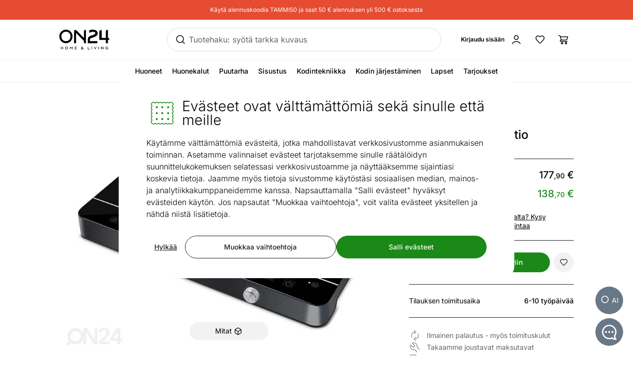

--- FILE ---
content_type: text/javascript; charset=utf-8
request_url: https://www.on24.fi/_nuxt/3O8KzMf9.js
body_size: 14239
content:
import{d as t,c as s,o as v,A as n,b as l,bl as i}from"./BSG2F6hw.js";try{let e=typeof window<"u"?window:typeof global<"u"?global:typeof globalThis<"u"?globalThis:typeof self<"u"?self:{},h=new e.Error().stack;h&&(e._sentryDebugIds=e._sentryDebugIds||{},e._sentryDebugIds[h]="da558b6a-802c-46c3-9f6d-1342dea0f91a",e._sentryDebugIdIdentifier="sentry-dbid-da558b6a-802c-46c3-9f6d-1342dea0f91a")}catch{}const o={class:"pointer-events-none inline-block"},m={key:0,class:"size-[inherit]",xmlns:"http://www.w3.org/2000/svg",fill:"none",viewBox:"0 0 131 58"},a={key:1,class:"size-[inherit]",xmlns:"http://www.w3.org/2000/svg",fill:"none",viewBox:"0 0 99 58"},z={key:2,class:"size-[inherit]",xmlns:"http://www.w3.org/2000/svg",fill:"none",viewBox:"0 0 113 58"},d={key:3,class:"size-[inherit]",xmlns:"http://www.w3.org/2000/svg",fill:"none",viewBox:"0 0 75 58"},r={key:4,class:"size-[inherit]",xmlns:"http://www.w3.org/2000/svg",fill:"none",viewBox:"0 0 74 58"},p={key:5,class:"size-[inherit]",xmlns:"http://www.w3.org/2000/svg",fill:"none",viewBox:"0 0 113 58"},f={key:6,class:"size-[inherit]",xmlns:"http://www.w3.org/2000/svg",fill:"none",viewBox:"0 0 77 58"},w={key:7,class:"size-[inherit]",xmlns:"http://www.w3.org/2000/svg",fill:"none",viewBox:"0 0 119 58"},g={key:8,class:"size-[inherit]",xmlns:"http://www.w3.org/2000/svg",fill:"none",viewBox:"0 0 147 58"},u={key:9,class:"size-[inherit]",xmlns:"http://www.w3.org/2000/svg",viewBox:"0 0 127 58"},V=t({__name:"LogosFi",props:{name:{}},setup(e){return(h,c)=>(v(),s("span",o,[h.name==="säästöpankki"?(v(),s("svg",m,c[0]||(c[0]=[l("path",{fill:"#52AAC4","fill-rule":"evenodd",d:"M12.1448 28.2305c-.9 1.26-1.45 2.76-1.45 4.34h-.08c0-1.59-.53-3.09-1.43996-4.34h-2.69c1.34 1.04 2.15 2.64 2.15 4.34s-.82 3.32-2.17 4.36h8.36996c-1.35-1.04-2.17-2.64-2.17-4.36s.81-3.3 2.15-4.34h-2.69z","clip-rule":"evenodd"},null,-1),l("path",{fill:"#52AAC4","fill-rule":"evenodd",d:"M5.42578 22.8204v.09h-.09c-2.66.04-4.909999 2.44-4.909999 5.23 0 1.42.56 2.76 1.559999 3.77 1.01 1.01 2.35 1.56 3.78 1.56.52 0 1.06-.09 1.59-.26 0-.1.06-.64.06-.64 0-.62-.13-1.2-.39-1.77-.39.19-.8.29-1.26.29-.79 0-1.53-.31-2.09-.87s-.86-1.3-.86-2.09.31-1.53.86-2.09c.56-.56 1.3-.86 2.09-.86.74 0 1.21.14 1.66.3 0 0 .64.25.97.38-.11-.27-.38-.97-.38-.97-.16-.45-.3-.92-.3-1.66 0-.79.31-1.53.87-2.09s1.29-.86 2.08002-.86c.79 0 1.53.31 2.09.86.56.56.86 1.3.86 2.09 0 .73-.14 1.19-.3 1.66 0 0-.25.64-.38.97.27-.11.97-.38.97-.38.47-.16.92-.3 1.67-.3.79 0 1.53.31 2.09.86.56.56.87 1.3.87 2.09s-.31 1.53-.87 2.09-1.3.87-2.09.87c-.46 0-.87-.1-1.26-.29-.26.57-.39 1.15-.39 1.77 0 0 .05.54.06.64.53.17 1.06.26 1.59.26 1.43 0 2.77-.56 3.78-1.56 1.01-1.01 1.56-2.34 1.56-3.77 0-2.8-2.25-5.2-4.91-5.23h-.09v-.09c-.04-2.66-2.44-4.92-5.24-4.92-2.80002 0-5.19002 2.25-5.23002 4.92zM28.3469 36.5999c-1.97 0-3.66-.85-4.8-2.18l1.44-1.41c.91.98 2.24 1.6 3.51 1.6 1.89 0 2.8-.65 2.8-1.97 0-1.04-.79-1.56-3.05-2.24-2.85-.85-4.22-1.56-4.22-3.97s1.97-3.76 4.45-3.76c1.83 0 3.22.67 4.41 1.83l-1.43 1.45c-.85-.87-1.81-1.29-3.14-1.29-1.58 0-2.26.77-2.26 1.68s.62 1.41 2.95 2.1c2.66.81 4.32 1.66 4.32 4.07s-1.54 4.09-4.99 4.09zm12.5798-.2097v-1c-.69.69-1.68 1.21-2.78 1.21-1.64 0-3.51-.93-3.51-3.41 0-2.26 1.74-3.28 4.03-3.28.95 0 1.7.14 2.26.39v-.75c0-1.1-.67-1.72-1.91-1.72-1.04 0-1.85.19-2.64.64l-.77-1.5c.96-.6 2.04-.91 3.47-.91 2.26 0 3.8 1.1 3.8 3.39v6.94zm-3.77-11.38c-.71 0-1.31-.6-1.31-1.29s.6-1.31 1.31-1.31 1.29.6 1.29 1.31-.6 1.29-1.29 1.29m3.77 7.06c-.54-.27-1.23-.44-2.31-.44-1.27 0-2.08.58-2.08 1.5 0 1 .64 1.68 1.95 1.68 1.06 0 1.99-.66 2.45-1.29v-1.45zm-.02-7.06c-.71 0-1.31-.6-1.31-1.29s.6-1.31 1.31-1.31 1.29.6 1.29 1.31-.6 1.29-1.29 1.29m9.6372 11.38v-1c-.69.69-1.68 1.21-2.78 1.21-1.64 0-3.51-.93-3.51-3.41 0-2.26 1.74-3.28 4.03-3.28.94 0 1.7.14 2.26.39v-.75c0-1.1-.67-1.72-1.91-1.72-1.04 0-1.85.19-2.64.64l-.77-1.5c.96-.6 2.04-.91 3.47-.91 2.26 0 3.8 1.1 3.8 3.39v6.94zm-3.77-11.38c-.71 0-1.31-.6-1.31-1.29s.6-1.31 1.31-1.31 1.29.6 1.29 1.31-.6 1.29-1.29 1.29m3.77 7.06c-.54-.27-1.23-.44-2.31-.44-1.27 0-2.08.58-2.08 1.5 0 1 .64 1.68 1.95 1.68 1.06 0 1.99-.66 2.45-1.29v-1.45zm-.02-7.06c-.71 0-1.31-.6-1.31-1.29s.6-1.31 1.31-1.31 1.29.6 1.29 1.31-.6 1.29-1.29 1.29m7.1413 11.5906c-1.37 0-2.85-.54-3.88-1.29l.91-1.5c.94.66 2 1 2.95 1 1.25 0 1.85-.4 1.85-1.12 0-.77-.89-1.14-2.35-1.7-2.18-.85-2.97-1.58-2.97-3.18 0-1.81 1.43-2.76 3.45-2.76 1.27 0 2.53.46 3.43 1.12l-.87 1.52c-.83-.58-1.66-.87-2.62-.87s-1.39.39-1.39.92c0 .5.35.87 1.87 1.47 2.26.87 3.41 1.48 3.41 3.39 0 2.24-1.81 2.99-3.8 2.99zm10.2314-.4707c-.48.27-1.16.46-1.95.46-1.41 0-2.27-.87-2.27-2.68v-5.84h-1.45v-1.81h1.45v-2.89l1.95-1.04v3.93h2.51v1.81h-2.51v5.49c0 .94.31 1.21 1.04 1.21.52 0 1.1-.19 1.47-.4l-.23 1.75zm5.7409.4697c-2.54 0-4.45-2.1-4.45-5.26s1.97-5.28 4.51-5.28 4.51 2.06 4.51 5.22c0 3.35-1.97 5.32-4.57 5.32m-1.86-11.49c-.71 0-1.31-.6-1.31-1.29s.6-1.31 1.31-1.31 1.29.6 1.29 1.31-.6 1.29-1.29 1.29m1.85 2.83c-1.5 0-2.43 1.33-2.43 3.34 0 2.22 1.02 3.43 2.53 3.43s2.49-1.52 2.49-3.37c0-2.06-.98-3.39-2.58-3.39zm1.9-2.83c-.71 0-1.31-.6-1.31-1.29s.6-1.31 1.31-1.31 1.29.6 1.29 1.31-.6 1.29-1.29 1.29m8.7677 11.4912c-1.02 0-1.99-.54-2.54-1.16v3.64l-1.97 1.02v-13.84h1.97v.96c.73-.67 1.58-1.18 2.64-1.18 2.18 0 3.89 1.58 3.89 5.44 0 3.47-1.89 5.11-3.99 5.11zm-.27-8.72c-.95 0-1.77.64-2.29 1.29v4.26c.44.6 1.37 1.33 2.37 1.33 1.43 0 2.2-1.08 2.2-3.22 0-2.54-.81-3.66-2.27-3.66m11.6298 8.5095v-1c-.69.69-1.68 1.21-2.78 1.21-1.64 0-3.51-.93-3.51-3.41 0-2.26 1.74-3.28 4.03-3.28.94 0 1.7.14 2.25.39v-.75c0-1.1-.67-1.72-1.91-1.72-1.04 0-1.85.19-2.64.64l-.77-1.5c.96-.6 2.04-.91 3.47-.91 2.25 0 3.8 1.1 3.8 3.39v6.94h-1.95zm0-4.32c-.54-.27-1.23-.44-2.31-.44-1.27 0-2.08.58-2.08 1.5 0 1 .64 1.68 1.95 1.68 1.06 0 1.99-.66 2.45-1.29v-1.45m10.09 4.3107v-5.73c0-2.04-.77-2.7799-2.08-2.7799s-2.08.95-2.08 2.58v5.9199h-1.98V26.2513h1.98v.96c.5-.73 1.5-1.1801 2.55-1.1801 2.35 0 3.6 1.54 3.6 4.53v5.8h-1.99zm9.739-.0011-2.24-5.03-1.54 2.04v2.99h-1.99v-13.01l1.99-1.04v6.38c0 .62-.02 1.66-.02 2.16.27-.4.77-1.18 1.12-1.66l2.1-2.95h2.26l-2.56 3.39 3.04 6.73zm9.18 0-2.24-5.03-1.54 2.04v2.99h-1.99v-13.01l1.99-1.04v6.38c0 .62-.02 1.66-.02 2.16.27-.4.77-1.18 1.12-1.66l2.1-2.95h2.25l-2.56 3.39 3.05 6.73zm4.473-11.4295c-.71 0-1.29-.58-1.29-1.27s.58-1.29 1.29-1.29 1.27.58 1.27 1.29-.58 1.27-1.27 1.27m.98 11.43h-1.99v-10.12h1.99z","clip-rule":"evenodd"},null,-1)]))):h.name==="s-pankki"?(v(),s("svg",a,c[1]||(c[1]=[l("path",{fill:"#33B65B",d:"M35.1025 30.5834c.2445-.3021.3674-.7364.3674-1.3012V24.501c0-1.1312-.463-1.6975-1.3862-1.6975h-1.7263v8.2339h1.6975c.4524 0 .8016-.1503 1.0476-.4525M34.65 19.0957c1.5275 0 2.7072.457 3.5362 1.3726.8306.9155 1.2451 2.156 1.2451 3.7214v5.2064c0 1.6231-.41 2.9197-1.2314 3.8899-.8199.9718-2.0133 1.4576-3.5787 1.4576h-2.2638v4.1587h-3.9902V19.0957zm11.3564 4.0737h-.0562l-1.4424 8.1777h2.9136zm2.7436-4.0737 4.0175 19.8066H48.75l-.7076-4.0175h-4.1313l-.7076 4.0175h-3.9613l4.0752-19.8066zm9.226 0 3.8202 11.6578h.0273l-.0273-11.6578h3.7912v19.8066h-3.7912l-4.0752-12.054h-.0289l.0289 12.054h-3.7913V19.0957zm13.5362 0v11.5165l.2824-.8487 3.6212-10.6678h4.0463l-3.5377 10.1865 3.7063 9.6201h-4.0464l-2.49-6.5637-1.5852 3.6789v2.8864h-3.8763V19.0957zm13.1586 0v11.5165l.2824-.8487 3.6212-10.6678h4.0464l-3.5362 10.1865 3.7062 9.6201h-4.0463l-2.4901-6.5637-1.5851 3.6789v2.8864H80.793V19.0957zm13.4684 19.8066h-4.1587V19.0957h4.1587zM10.7475 17.5207c2.3002-2.3003 5.2701-3.307 8.4206-3.307h2.3307V12H19.156c-3.7427 0-7.2592 1.2374-9.97546 3.9522-2.733 2.733-3.95374 6.2267-3.95374 10.0423v5.7226c0 .2095-.0167.4752-.0501.6544-.07896.4266-.25508.7758-.54053 1.0613-.2566.255-.56937.4023-.80472.4889-.20345.0744-.46461.1305-.74398.1715-.61948.0927-2.122626.1261-2.122626.1261v6.8674H3.00093c2.59331 0 4.97557-.7896 6.75809-2.5675 1.78248-1.7795 2.56448-4.0585 2.56448-6.5137V25.996c0-1.8509.5876-3.5894 1.948-4.9452 1.368-1.3635 3.1035-1.9526 4.924-1.9526h.3188v2.6389c-.6225.041-1.0568.1002-1.6231.2793-.5967.1883-1.1646.5026-1.6611.9945-.832.826-1.1767 1.8888-1.1767 2.9851v6.0095c0 3.2113-1.0263 6.1645-3.3373 8.4738-2.30022 2.3003-5.27008 3.307-8.42062 3.307H.964844V46H3.30763c3.74269 0 7.25917-1.2374 9.97547-3.9537 2.733-2.733 3.9537-6.2267 3.9537-10.0423v-5.7226c0-.2095.0167-.4752.0501-.6544.079-.4266.2551-.7758.5405-1.0613.2566-.2551.5694-.4023.8048-.4889.2034-.0744.4646-.1306.7455-.1716.6194-.0926 2.1211-.126 2.1211-.126v-6.8674h-2.0361c-2.5933 0-4.9756.7895-6.7581 2.569s-2.5645 4.0585-2.5645 6.5137v6.0095c0 1.8509-.58757 3.5894-1.948 4.9452-1.3665 1.3635-3.10347 1.9526-4.92395 1.9526H2.9493v-2.695c.62252-.041 1.09624-.12 1.6231-.2794.59974-.1807 1.16456-.4464 1.66105-.9383.83205-.826 1.17671-1.8888 1.17671-2.9851v-6.0095c0-3.2113 1.02639-6.1645 3.33734-8.4738"},null,-1)]))):h.name==="rinki"?(v(),s("svg",z,c[2]||(c[2]=[l("path",{fill:"#202020",d:"M19.9102 10C9.41736 10 .910156 18.5072.910156 29S9.41736 48 19.9102 48c10.4928 0 19-8.5072 19-19s-8.506-19-19-19m9.4502 19.1021c-.3694 1.083-.943 2.1735-1.7713 3.1581-.5522.6555-1.2166 1.2619-1.9982 1.7776-1.0414.6883-2.2895 1.2127-3.7279 1.4964h-.0025l3.8111 3.0761c.6681.5396.7728 1.5192.2332 2.1873-.5396.6682-1.5192.7728-2.1873.2333l-7.0297-5.6745s-.0013-.0012-.0025-.0025c-.0378-.0302-.0744-.063-.1097-.0971-.0038-.0037-.0076-.0075-.0113-.01-.0316-.0316-.0606-.0643-.0895-.0971-.0076-.0088-.0152-.0189-.0227-.0277-.0227-.0278-.0442-.058-.0656-.087-.0113-.0152-.0214-.0315-.0315-.0467-.0164-.0252-.0328-.0517-.0467-.0781-.01-.0177-.0201-.0366-.0302-.0555-.0139-.0265-.0265-.053-.0378-.0807-.0076-.0176-.0152-.0366-.0227-.0542-.0114-.029-.0227-.058-.0316-.0883-.005-.0163-.01-.0327-.0151-.0504-.0088-.0315-.0176-.063-.0239-.0945-.0038-.0164-.0076-.0328-.0101-.0492-.0063-.0303-.0101-.0618-.0151-.0933-.0026-.0189-.0051-.0378-.0063-.0567-.0026-.029-.0038-.0568-.0051-.0858v-.0706c0-.0252 0-.0504.0025-.0756.0013-.0227.0026-.0441.0051-.0656.0025-.0289.0075-.0579.0113-.0869.0025-.0202.0063-.0391.0101-.0593.0063-.0328.0139-.0643.0227-.0971.0038-.0151.0088-.0302.0126-.0466.0114-.0353.0227-.0706.0353-.1059.0038-.0101.0088-.0214.0126-.0315.0164-.0391.0328-.0769.0517-.1148.0038-.0063.0063-.0126.0101-.0189.0214-.0416.0454-.0819.0693-.121.0025-.0038.0038-.0063.0063-.0101.0278-.0416.0568-.0819.087-.1197 0-.0013.0025-.0026.0025-.0038l5.0945-6.3514c.5371-.6707 1.5166-.7779 2.1873-.2396.6707.5371.7779 1.5167.2396 2.1874l-3.0232 3.7682c.406-.0656.7829-.1551 1.1321-.2622.8056-.2471 1.47-.5913 2.031-.9985.3732-.2723.701-.5736.9871-.8964.3833-.4311.6947-.9026.9418-1.3918.329-.653.5421-1.3401.6518-1.9894.063-.3706.0907-.7274.0907-1.0552 0-.7766-.1752-1.6439-.5295-2.4672-.3542-.8245-.8825-1.6023-1.5632-2.2352-.4539-.4223-.9758-.7804-1.5696-1.0552-.7917-.3656-1.7108-.5875-2.8013-.5875-.919 0-1.7196.1601-2.4281.4337-.7072.2748-1.3225.6657-1.857 1.151-.3555.324-.6745.6884-.9531 1.0893-.3719.5332-.6732 1.1258-.8951 1.7549-.2962.8371-.4488 1.7359-.4488 2.6235v12.7683c0 .8598-.6959 1.5557-1.5557 1.5557s-1.5557-.6959-1.5557-1.5557V26.6526c0-1.3969.2673-2.7925.7905-4.0948.5232-1.301 1.306-2.5113 2.3486-3.5098.6947-.6643 1.5041-1.2342 2.4168-1.6628 1.2166-.5736 2.616-.8951 4.1364-.8939 1.2821 0 2.4709.2257 3.5324.6329 1.0616.406 1.9957.9897 2.7837 1.6856.5257.4639.9871.9783 1.3855 1.5242.5307.7286.948 1.5128 1.2544 2.3209.4072 1.0779.619 2.1974.619 3.2929 0 .9973-.1677 2.0739-.5358 3.1581zm51.5392 1.4626v-8.8501c0-.6329.1904-1.1951.6291-1.6565.5434-.5711 1.209-.8245 1.9982-.7023.8422.1312 1.4347.6027 1.7915 1.3704.1462.3152.1941.6518.1941.9972v14.7502c0 .474-.0744.9317-.3278 1.3452-.3101.508-.7702.7955-1.3464.8926-1.0981.184-1.978-.2307-2.6374-1.0792-.7413-.9531-7.3372-10.0805-7.3372-10.0805v8.8274c0 .6253-.1917 1.18-.6216 1.6351-.5433.5761-1.2115.8245-2.0057.7098-.9292-.1324-1.7411-.8674-1.9365-1.8482-.0315-.1601-.0428-.3278-.0441-.493-.0025-4.9356-.0025-9.8725 0-14.8081 0-.5194.0933-1.0149.411-1.446.3139-.4262.7463-.6632 1.2582-.7602.624-.1186 1.214-.0177 1.7662.2962.4186.237.7451.5736 1.025.9594 1.0224 1.4095 7.1872 9.9394 7.1872 9.9394zm-26.0942.7325c.0404.0542.0719.0996.1084.1425 1.0363 1.238 2.0789 2.4722 3.1077 3.7165.3051.3694.5446.7854.5761 1.2796.0605.9115-.4589 1.8255-1.4158 2.1369-.7854.2559-1.6792.0303-2.2049-.6354-.8623-1.093-1.7184-2.1911-2.5769-3.2866-.6644-.8485-1.3275-1.6982-1.9957-2.5441-.0277-.0353-.0882-.0656-.1336-.0656-.6228-.0037-1.2443 0-1.8671-.005-.1122 0-.111.0593-.111.1387 0 1.4359-.0025 2.8706.0026 4.3065.0012.4564-.0946.8825-.3417 1.2696-.3568.5584-.8585.9026-1.5179 1.0173-1.0123.1778-2.0461-.3933-2.4482-1.3313-.1375-.3202-.1866-.6543-.1866-.9984V22.1496c0-.1992.0101-.3996.0277-.5976.0845-.9316.74-1.7473 1.6377-2.007.266-.0769.5496-.1248.8257-.1273 1.7511-.0101 3.5035-.0202 5.2546.0012 1.3628.0164 2.6513.3467 3.8225 1.0641 1.2607.7728 2.1545 1.8494 2.6462 3.25.2798.7968.387 1.6188.3252 2.4571-.1008 1.3704-.6038 2.5782-1.5279 3.6044-.5346.595-1.1637 1.0653-1.8747 1.4283-.0403.0202-.0794.0429-.1349.0732zm-6.5128-3.095s1.905-.0012 2.7849-.0025c.4968 0 .9897-.0353 1.4675-.1866.7678-.2446 1.2367-.7627 1.388-1.5507.1021-.5282.0946-1.0615-.0416-1.5859-.1071-.411-.3101-.7665-.6417-1.0388-.4891-.3997-1.0741-.5497-1.6818-.5673-1.0476-.0303-3.2727-.0253-3.2727-.0253v4.9571zm47.6461 2.918-2.66 2.7508s.0151 1.9037-.0164 2.7899c-.0303.8863-.4854 1.533-1.2759 1.9176-1.2443.6064-2.7306-.0643-3.1152-1.3956-.0617-.2144-.0857-.4463-.0857-.6707-.005-5.0012-.0063-10.0024 0-15.0049 0-.9732.4526-1.6855 1.3326-2.1091.9001-.435 2.0663-.14 2.6739.6555.3341.4375.4879.9279.4867 1.4776-.0051 2.0461-.0013 6.3552-.0013 6.3552s5.2521-5.3883 7.8216-8.013c.444-.4539.987-.6947 1.631-.6733.862.029 1.635.6518 1.853 1.4864.187.711 0 1.3414-.488 1.8608-1.746 1.8507-5.3626 5.6379-5.3626 5.6379s3.7306 4.4036 5.5476 6.5556c.239.2849.482.5673.719.8535.868 1.0464.419 2.6399-.864 3.0837-.792.2735-1.619.0605-2.173-.5787-1.215-1.4032-6.0195-6.9792-6.0195-6.9792zm11.9873-9.4463c0-.6997.244-1.296.759-1.7751.919-.856 2.319-.8106 3.186.0996.443.4665.665 1.0199.665 1.6641v14.6708c0 1.0552-.642 1.9629-1.651 2.2743-.88.271-1.653.0353-2.297-.6102-.459-.4601-.662-1.03-.661-1.6767V21.6739zM65.9699 36.3564c-.0038.9619-.4627 1.6704-1.3099 2.1104-.8875.4614-1.9402.2622-2.6374-.4678-.4526-.474-.6593-1.04-.6593-1.6905.0012-3.0598 0-12.8163 0-14.6355 0-.6959.2395-1.2897.7514-1.7662.9304-.8687 2.3272-.8245 3.2021.0995.4362.4615.6569 1.0086.6569 1.644 0 2.4483.0063 12.2515-.0038 14.7048z"},null,-1)]))):h.name==="posti"?(v(),s("svg",d,c[3]||(c[3]=[l("path",{fill:"#FF8000",d:"M26.1892 27.343c.3069-2.7618 2.3321-4.7257 5.1552-4.7257s4.9098 1.9639 5.1553 4.7257h4.4801c-.3069-5.0939-4.4188-9.0217-9.574-9.0217s-9.3285 3.9278-9.6354 9.0217zm-10.3718 1.1047c-.1228 3.0072-2.3322 5.0938-5.278 5.0938-2.94588 0-5.15526-2.0866-5.21663-5.0938H.78125V46h4.48014V35.7509h.06138c1.22743 1.2274 2.94585 2.0866 5.40073 2.0866 5.278 0 9.3899-3.9891 9.5126-9.3898zM5.32277 27.343c.24548-2.8231 2.3935-4.7257 5.21663-4.7257 2.8231 0 4.9711 1.9639 5.278 4.7257h4.4801c-.3069-5.1553-4.1733-9.0217-9.3285-9.0217-2.4549 0-4.4188.9206-5.58486 2.148h-.12275v-1.7798H.78125v8.6535zM67.6152 37.4693h4.4801v-9.0216h-4.4801zm-9.7581 0h4.4801v-9.0216h-4.4801zm-5.2166-9.0216h-8.7148c.9205.6137 2.3935 1.3501 3.314 1.7184 1.8412.6751 2.5163 1.1047 2.5163 1.9639s-.982 1.3501-2.2094 1.3501c-1.4729 0-2.5162-.5523-3.5596-1.4729l-2.9458 2.9459c1.7184 1.7184 3.4982 2.8844 6.5668 2.8844 3.2527 0 6.6281-2.3321 6.6281-5.8303 0-1.5343-.6751-2.7003-1.5956-3.5595m-16.0795 0c-.1227 3.0072-2.2094 5.0938-5.2166 5.0938s-5.0938-2.148-5.2166-5.0938h-4.4801c.1227 5.2166 4.3574 9.3898 9.6354 9.3898 5.2779 0 9.5126-4.1732 9.6353-9.3898zm35.5343-9.7582h-4.4801v8.6535h4.4801zM57.8571 27.343h4.4801v-4.7257h4.1119v-3.9278h-4.1119V12h-4.4801v6.6895h-3.3755v3.9278h3.3755zm-6.4441 0c-.8592-.5524-1.9025-.982-2.8231-1.2888-1.7184-.6138-2.5162-1.0434-2.5162-2.0253 0-.7979.7978-1.3502 1.8411-1.3502 1.1047 0 2.2094.4296 3.13 1.2888l2.8845-3.13c-1.7184-1.5956-3.4982-2.4548-6.0145-2.4548-2.5162 0-6.0758 2.0252-6.0758 5.8303 0 1.2888.4296 2.3321 1.1047 3.13zm20.0115-14.3002c-.3068 0-.9819.5523-.9819 2.7004.6751-.5524 1.3501-1.6571 1.3501-2.2708-.0613-.3069-.1227-.4296-.3682-.4296M68.54 14.4544c-.2455 0-.3682.1841-.3682.4296 0 .6137.6137.9819 1.2888 1.1046v-.1841c0-.7364-.3682-1.3501-.9206-1.3501m-1.5956 1.657c.5523.4296.9819.8592 1.4729.8592.2455 0 .3682-.0614.491-.1227-1.0434-.3069-1.6571-1.1661-1.6571-1.9639 0-.7365.491-1.2889 1.2888-1.2889.491 0 .8592.2455 1.1661.491.3069-1.2274 1.0433-1.9025 1.8412-1.9025.7364 0 1.1046.5523 1.1046 1.3502 0 .9819-.9205 2.5776-2.0252 3.1913.1227.1841.3068.3069.6137.3069.9819 0 1.8412-.8592 2.3935-1.5343.1227-.1228.2455-.1841.3682-.1841.2455 0 .4296.1841.4296.4296 0 .1227-.0613.2454-.1227.3068-.5524.6137-1.657 1.8412-3.0686 1.8412-.6137 0-1.1047-.3069-1.3502-.6751-.3682.4296-.8592.6751-1.4729.6751s-1.2274-.4296-1.7798-.8592c-.2455-.1841-.5523-.4296-.7365-.5524-.1841-.1841-.3682-.2455-.4296-.2455-.3682 0-.4909-.2455-.4909-.4909 0-.2455.1841-.4296.4909-.4296.2455 0 .491.1227.7365.2454.2455.1228.491.3069.7365.5524"},null,-1)]))):h.name==="op"?(v(),s("svg",r,c[4]||(c[4]=[l("path",{fill:"#FF6A10",d:"M20.8359 49c11.0457 0 20-8.9543 20-20s-8.9543-20-20-20C9.79024 9 .835938 17.9543.835938 29S9.79024 49 20.8359 49"},null,-1),l("path",{fill:"#fff",d:"M22.8344 44.6004h-4v-8.2401c-1.4295.9291-3.0953 1.4288-4.8 1.4401-2.3339 0-4.57225-.9272-6.22257-2.5775s-2.57745-3.8886-2.57745-6.2225c-.00001-2.3339.92713-4.5722 2.57745-6.2226 1.65032-1.6503 3.88867-2.5774 6.22257-2.5774 1.7047.0112 3.3705.511 4.8 1.44v-8.24h4v8.24c1.4294-.9291 3.0952-1.4288 4.7999-1.44 2.334 0 4.5723.9271 6.2226 2.5774 1.6503 1.6504 2.5774 3.8887 2.5774 6.2226s-.9271 4.5722-2.5774 6.2225-3.8886 2.5775-6.2226 2.5775c-1.7047-.0113-3.3705-.511-4.7999-1.4401zm4.7999-20.4001c-.9493 0-1.8774.2815-2.6667.809-.7894.5274-1.4046 1.2771-1.7679 2.1541-.3634.8771-.4584 1.8423-.2732 2.7734s.6423 1.7864 1.3136 2.4577 1.5266 1.1285 2.4577 1.3137c.9312.1852 1.8963.0901 2.7734-.2732s1.6267-.9785 2.1542-1.7679c.5274-.7893.8089-1.7174.8089-2.6667-.0037-1.2719-.5106-2.4907-1.41-3.39-.8993-.8994-2.1181-1.4063-3.39-1.4101m-13.6 0c-.9494 0-1.8774.2816-2.6668.809-.7893.5275-1.40456 1.2771-1.76785 2.1542-.3633.8771-.45835 1.8422-.27313 2.7733.18521.9312.64238 1.7864 1.31368 2.4577s1.5266 1.1285 2.4577 1.3137 1.8962.0901 2.7733-.2732 1.6268-.9785 2.1542-1.7679c.5274-.7893.809-1.7174.809-2.6667-.0038-1.2719-.5107-2.4907-1.41-3.39-.8994-.8994-2.1181-1.4063-3.39-1.4101z"},null,-1),l("path",{fill:"#6E6E6E",d:"M55.4149 37.6696c-4.3424 0-5.7821-3.1859-5.7821-6.3717V26.413c0-3.1859 1.4396-6.372 5.7821-6.372 4.3186 0 5.7581 3.1861 5.7581 6.372v4.8848c0 3.1859-1.4393 6.3718-5.7581 6.3718m4.2007-11.2566c0-2.6904-1.062-4.9324-4.2006-4.9324-3.1623 0-4.2243 2.242-4.2243 4.9324v4.8848c0 2.6904 1.062 4.9324 4.2243 4.9324 3.1386 0 4.2006-2.242 4.2006-4.9324zm9.1533 4.0101h-4.0357v6.4663c.0031.103-.0149.2057-.0529.3016-.0381.0958-.0953.1829-.1682.2559-.073.0729-.1601.1301-.2559.1682-.0959.038-.1985.0561-.3016.053-.1026.0011-.2044-.0183-.2994-.057-.095-.0388-.1812-.0961-.2538-.1686-.0725-.0725-.1298-.1588-.1686-.2538-.0387-.095-.0581-.1968-.057-.2993V21.0306c.0018-.2059.0844-.403.2301-.5486s.3427-.2283.5487-.23h4.531c4.0354 0 5.475 2.3363 5.475 4.531v1.2036c-.0001 2.5958-1.9351 4.4365-5.1917 4.4365m3.6342-5.6167c0-1.3923-.8733-3.0913-3.9883-3.0913h-3.6816v7.2687h3.9884c2.525 0 3.6815-1.3688 3.6815-3.0207z"},null,-1)]))):h.name==="nordea"?(v(),s("svg",p,c[5]||(c[5]=[l("path",{fill:"#005284",d:"M108.275 17c.236.3069.429.6412.565 1.0265.532 1.5113.319 3.2921-.647 5.2815-1.958 4.0348-6.906 8.5547-12.0101 11.2403.9167-.2317 1.7244-.3959 2.7357-.5594 4.4654-.7217 8.4494-.4947 10.3424.4414 1.479-1.8248 2.829-4.8973 3.408-8.4123.754-4.5818-1.671-8.6304-4.394-9.018m-7.74.1078c-2.9428.0133-6.6958.5034-10.9988 1.4884 1.4568 1.5636 2.6548 3.8248 3.3927 6.5082 1.1751 4.2736.5736 8.0763-1.0882 10.2036 8.0644-2.5901 17.1373-11.2694 15.4693-15.9213-.546-1.5243-2.991-2.2961-6.775-2.2789m-48.8773 7.6014v5.2044c-1.1766-.7789-2.819-1.2267-4.568-1.2267-4.4475 0-7.5501 2.5273-7.5501 6.1489 0 3.6212 3.1026 6.1488 7.5501 6.1488 1.7446 0 3.3107-.3925 4.568-1.1189v.8161h2.9871V24.7092zM.136719 26.3003c0 .4855.005132 14.4225.005132 14.4225H3.13415l-.00513-9.639 9.15138 9.6031 2.8897.0257V26.3054h-2.9923v9.8443l-9.07444-9.8494zM79.7278 28.692c-4.4475 0-7.5551 2.5332-7.5551 6.154 0 3.6793 3.015 6.1489 7.4987 6.1489 1.822 0 3.4786-.3194 4.6193-1.1138v.8161h2.9872v-5.7896c0-3.716-3.0328-6.2156-7.5501-6.2156m-40.4191.0052c-.3938.0169-2.0569.154-3.4748 1.2267v-.9188h-2.982v11.6818h3.0077v-6.2207c0-1.0639.1236-2.143 1.5603-2.6689.4759-.1743.9509-.253 1.5449-.2515h.4311v-2.8486s-.031-.0024-.0872 0m24.272 0c-4.3387-.0296-7.5295 2.5385-7.5295 6.2155-.0006 3.2653 2.897 6.0763 7.5295 6.0822 1.6929.0021 3.1177-.2935 4.4192-1.006 1.4324-.7849 2.7048-2.0954 3.0846-3.9778l-3.5928.7802c-.6457.9131-2.0288 1.6527-3.911 1.627-1.5852-.022-2.8297-.5171-3.6134-1.432.16-.0344 11.2353-2.4334 11.2353-2.438-.1279-2.2396-1.8576-5.8129-7.6219-5.8511m-39.5877.0051c-4.4473 0-7.5552 2.5274-7.5552 6.1489 0 3.6212 3.1079 6.1488 7.5552 6.1488s7.5552-2.5276 7.5552-6.1488c0-3.6215-3.1079-6.1489-7.5552-6.1489m39.5877 2.5458c1.8432.0139 3.1596.6711 3.8084 1.5244-.4036.0874-7.8034 1.6902-8.1762 1.7707.1246-1.8843 1.8313-3.2257 4.3678-3.2951m15.8956.0256c.0816-.0027.1682 0 .2515 0 2.6649 0 4.4551 1.4352 4.4551 3.5723 0 2.1369-1.7902 3.5723-4.4551 3.5723-2.6652 0-4.4602-1.4354-4.4602-3.5723 0-2.0703 1.6806-3.486 4.2087-3.5723m-55.4833.0052c2.6649 0 4.4551 1.4347 4.4551 3.5723 0 2.1366-1.7902 3.5722-4.4551 3.5722-2.6648 0-4.4551-1.4356-4.4551-3.5722 0-2.1376 1.7903-3.5723 4.4551-3.5723m23.0967 0c2.6648 0 4.4551 1.4347 4.4551 3.5723 0 2.1366-1.7903 3.5722-4.4551 3.5722-2.6647 0-4.4551-1.4356-4.4551-3.5722 0-2.1376 1.7904-3.5723 4.4551-3.5723"},null,-1)]))):h.name==="matkahuolto"?(v(),s("svg",f,c[6]||(c[6]=[l("path",{fill:"#0070B5",d:"M38.5958 12.2791c-6.2233 0-11.6508 3.3996-14.5303 8.4402H15C18.4151 10.9818 27.6912 4 38.5989 4c10.9078 0 20.1808 6.9818 23.5958 16.7223h-9.0686c-2.8825-5.0436-8.3101-8.4401-14.5303-8.4401zM24.0664 37.2793c2.8794 5.0405 8.307 8.4401 14.5302 8.4401 6.2233 0 11.6509-3.3996 14.5303-8.4401h9.0686c-3.415 9.7374-12.6911 16.7223-23.5958 16.7223-10.9046 0-20.1776-6.9818-23.5958-16.7223h9.0687zm8.2617-7.7012h1.5202l-.7678-1.9785zm21.1033-2.4785c-1.0279 0-1.8298.8298-1.8298 1.8732s.8019 1.8732 1.8298 1.8732 1.8298-.8298 1.8298-1.8732-.8019-1.8732-1.8298-1.8732m16.5312 0c-1.0279 0-1.8298.8298-1.8298 1.8732s.8019 1.8732 1.8298 1.8732c1.028 0 1.8299-.8298 1.8299-1.8732 0-1.0465-.8019-1.8732-1.8299-1.8732m-55.0173 2.4785h1.5171l-.7678-1.9785z"},null,-1),l("path",{fill:"#0070B5",d:"M.429688 22.6875v12.6199H76.7624V22.6875zm11.130712 9.307h-1.2602v-3.8949l-1.77716 3.8949h-.84525l-1.7679-3.8794v3.8794H4.64975v-6.0436h1.57904l1.90104 4.2045 1.89797-4.2045h1.5388v6.0436zm5.7991 0-.5078-1.3065h-2.3066l-.5078 1.3065H12.706l2.4366-6.0436h1.1487l2.4274 6.0436zm5.9601-4.8361h-1.5914v4.8331h-1.3035v-4.8331h-1.5976v-1.2106h4.4925zm4.8393 4.8361-1.8577-2.3221-.2756.3127v2.0094h-1.3035v-6.0436h1.3035v2.3902l2.0373-2.3902h1.5543l-2.4862 2.8484 2.6596 3.1952zm6.5886 0-.5078-1.3065h-2.3066l-.5078 1.3065H30.094l2.4367-6.0436h1.1455l2.4274 6.0436zm7.5299 0h-1.3035v-2.4614h-2.4181v2.4614h-1.3035v-6.0436h1.3035v2.3406h2.4181v-2.3406h1.3035zm6.666-2.4026c0 1.5264-.9165 2.511-2.4274 2.511s-2.4274-.9846-2.4274-2.511v-3.6441h1.3128v3.576c0 .8112.3963 1.3221 1.1146 1.3221s1.1146-.5078 1.1146-1.3221v-3.576h1.3128zm4.4894 2.5141c-1.7524 0-3.1612-1.3902-3.1612-3.1333s1.4057-3.1333 3.1612-3.1333 3.1612 1.3902 3.1612 3.1333c0 1.7462-1.4088 3.1333-3.1612 3.1333m7.9943-.1115h-3.4027v-6.0436h1.2942v4.8269h2.1054v1.2167zm4.5947-4.8361h-1.5883v4.8331h-1.3066v-4.8331h-1.5976v-1.2106h4.4925zm3.9383 4.9476c-1.7524 0-3.1612-1.3902-3.1612-3.1333s1.4057-3.1333 3.1612-3.1333 3.1612 1.3902 3.1612 3.1333-1.4088 3.1333-3.1612 3.1333"},null,-1)]))):h.name==="krediitkaart"?(v(),s("svg",w,c[7]||(c[7]=[i('<path fill="url(#a)" d="m23.2071 20.4551-2.8555 18.2727h4.6402l2.9448-18.2727z"></path><path fill="url(#b)" d="M37.3073 27.7273c-1.6063-.8182-2.5879-1.3637-2.5879-2.2728 0-.8181.8032-1.5454 2.6771-1.5454 1.517 0 2.5878.3636 3.4802.7272l.4462.1819.6246-4c-.8923-.3637-2.4093-.8182-4.194-.8182-4.5511 0-7.8528 2.4545-7.8528 6.0909 0 2.6364 2.3201 4.0909 4.1049 5 1.7847.9091 2.4093 1.4545 2.4093 2.2727 0 1.2727-1.4277 1.8182-2.7663 1.8182-1.8739 0-2.8556-.2727-4.3726-1l-.7138-.2727L27.9375 38c1.0708.5454 3.1233 1 5.1757 1 4.908 0 8.0312-2.4545 8.1205-6.2727 0-2.0909-1.2494-3.6364-3.9264-5"></path><path fill="url(#c)" d="M53.8187 20.4551h-3.5694c-1.0709 0-1.9632.3636-2.4094 1.5454l-6.8711 16.8182h4.9079s.8032-2.2727.9816-2.7273h5.9788c.0893.6364.5354 2.7273.5354 2.7273h4.2834zm-5.8003 11.8182c.3569-1.0909 1.8739-5.091 1.8739-5.091s.357-1.0909.6247-1.7272l.3569 1.5454s.8924 4.3637 1.0709 5.2728z"></path><path fill="url(#d)" d="m16.4272 20.4542-4.551 12.4545-.5354-2.5454-1.60628-8.4546c-.26771-1.1818-1.07082-1.5454-2.14165-1.5454H.0970539l-.0892414.3636c1.7847175.4546 3.4801975 1.1818 4.9079775 2L9.02065 38.636h4.90795l7.3174-18.2727h-4.8188z"></path><path fill="#202020" d="M77.556 48.7275v-2.6364c0-1-.6247-1.6364-1.6063-1.6364-.5354 0-1.0708.1818-1.517.7273-.2677-.4545-.7139-.7273-1.4278-.7273-.4462 0-.8923.0909-1.2493.6364v-.5454h-.8923v4.2727h.8923v-2.3637c0-.7272.357-1.0909.9816-1.0909.6247 0 .8924.3637.8924 1.0909v2.3637h.8923v-2.3637c0-.7272.4462-1.0909.9816-1.0909.6247 0 .8924.3637.8924 1.0909v2.3637h1.1601zm13.3854-4.1818h-1.5171v-1.2728h-.8923v1.2728h-.8032v.8181h.8032v1.9091c0 1 .3569 1.5455 1.4277 1.5455.357 0 .8031-.0909 1.1601-.2728l-.2677-.8181c-.2677.1818-.5354.1818-.8031.1818-.4462 0-.6247-.2727-.6247-.7273v-1.9091h1.5171zm7.7634-.091c-.5354 0-.8923.2728-1.0707.6364v-.5454h-.8924v4.2727h.8924v-2.3637c0-.7272.2677-1.0909.8923-1.0909.1785 0 .3569.0909.5354.0909l.2677-.909c-.1785-.091-.4462-.091-.6247-.091m-11.6898.4546c-.4462-.2727-1.0709-.4546-1.6955-.4546-1.0709 0-1.6955.5455-1.6955 1.3637 0 .7272.5354 1.0909 1.4278 1.2727l.4461.0909c.4462.0909.7139.1818.7139.4546 0 .2727-.3569.5454-.9816.5454-.6246 0-1.0708-.1818-1.4277-.4545l-.4462.7272c.4462.3637 1.1601.5455 1.7847.5455 1.2493 0 1.874-.5455 1.874-1.3636 0-.7273-.5354-1.1819-1.4278-1.2728l-.4462-.0909c-.3569-.0909-.7139-.0909-.7139-.3636s.2677-.4546.8031-.4546c.5355 0 1.0709.1819 1.3386.3637zm24.183-.4546c-.536 0-.892.2728-1.071.6364v-.5454h-.892v4.2727h.892v-2.3637c0-.7272.268-1.0909.892-1.0909.179 0 .357.0909.536.0909l.268-.909c-.179-.091-.447-.091-.625-.091m-11.6008 2.1819c0 1.2727.8928 2.1818 2.2308 2.1818.625 0 1.071-.0909 1.517-.4546l-.446-.7272c-.357.2727-.714.3636-1.071.3636-.714 0-1.249-.5455-1.249-1.3636 0-.8182.535-1.3637 1.249-1.3637.357 0 .714.0909 1.071.3636l.446-.7272c-.446-.3637-.892-.4546-1.517-.4546-1.338 0-2.2308.9091-2.2308 2.1819m8.3878 0v-2.0909h-.892v.5454c-.268-.3636-.714-.6364-1.338-.6364-1.161 0-2.053.9091-2.053 2.1819 0 1.2727.892 2.1818 2.053 2.1818.624 0 1.07-.1818 1.338-.6364v.5455h.892zm-3.301 0c0-.7273.446-1.3637 1.249-1.3637.714 0 1.249.5455 1.249 1.3637 0 .7272-.535 1.3636-1.249 1.3636-.803 0-1.249-.6364-1.249-1.3636m-10.8871-2.1819c-1.2493 0-2.0524.9091-2.0524 2.1819 0 1.3636.8923 2.1818 2.1416 2.1818.6247 0 1.2493-.1819 1.6955-.5455l-.4462-.6363c-.3569.2727-.8031.4545-1.2493.4545-.5354 0-1.1601-.2727-1.2493-1h3.0341v-.3636c.0892-1.4546-.714-2.2728-1.874-2.2728m0 .7273c.5354 0 .9816.3636 1.0708 1h-2.1416c0-.5454.4461-1 1.0708-1m22.5771 1.4546v-3.8182h-.893v2.1818c-.267-.3636-.714-.6364-1.338-.6364-1.16 0-2.053.9091-2.053 2.1818 0 1.2728.893 2.1819 2.053 2.1819.624 0 1.071-.1819 1.338-.6364v.5455h.893zm-3.391 0c0-.7273.446-1.3637 1.249-1.3637.714 0 1.249.5455 1.249 1.3637 0 .7272-.535 1.3636-1.249 1.3636s-1.249-.6364-1.249-1.3636m-30.3406 0v-2.0909H81.75v.5454c-.2677-.3636-.7139-.6364-1.3385-.6364-1.1601 0-2.0524.9091-2.0524 2.1819 0 1.2727.8923 2.1818 2.0524 2.1818.6246 0 1.0708-.1818 1.3385-.6364v.5455h.8924zm-3.391 0c0-.7273.4462-1.3637 1.2493-1.3637.7139 0 1.2493.5455 1.2493 1.3637 0 .7272-.5354 1.3636-1.2493 1.3636-.8031 0-1.2493-.6364-1.2493-1.3636"></path><path fill="#FF5A00" d="M100.399 12.3633H86.7461v25h13.6529z"></path><path fill="#EB001B" d="M87.6376 24.8182c0-5.0909 2.3202-9.5455 5.8896-12.4546C90.8501 10.2727 87.5484 9 83.8897 9c-8.6559 0-15.6163 7.0909-15.6163 15.9091s6.9604 15.9091 15.6163 15.9091c3.6587 0 6.9604-1.2728 9.6375-3.3637-3.5694-3-5.8896-7.5454-5.8896-12.6363"></path><path fill="#F79E1B" d="M118.781 24.818c0 8.8182-6.96 15.9091-15.616 15.9091-3.6589 0-6.9606-1.2728-9.6377-3.3637 3.6587-2.9091 5.8896-7.3636 5.8896-12.4545s-2.3201-9.5455-5.8896-12.4546c2.6771-2.0909 5.9788-3.36359 9.6377-3.36359 8.656-.09091 15.616 6.99999 15.616 15.72729"></path><defs><linearGradient id="a" x1="20.3326" x2="27.8939" y1="29.5745" y2="29.5745" gradientUnits="userSpaceOnUse"><stop stop-color="#202770"></stop><stop offset=".9998" stop-color="#0F1E76"></stop></linearGradient><linearGradient id="b" x1="27.8945" x2="41.849" y1="29.5445" y2="29.5445" gradientUnits="userSpaceOnUse"><stop stop-color="#0F1E76"></stop><stop offset="1" stop-color="#0F238A"></stop></linearGradient><linearGradient id="c" x1="40.8374" x2="57.5299" y1="29.5744" y2="29.5744" gradientUnits="userSpaceOnUse"><stop stop-color="#0F2285"></stop><stop offset=".9994" stop-color="#0E2794"></stop></linearGradient><linearGradient id="d" x1=".101778" x2="21.3681" y1="29.564" y2="29.564" gradientUnits="userSpaceOnUse"><stop stop-color="#191F63"></stop><stop offset=".9999" stop-color="#101D6E"></stop></linearGradient></defs>',9)]))):h.name==="danske"?(v(),s("svg",g,c[8]||(c[8]=[l("path",{fill:"#03426A",d:"M146.602 17.9842h-52.27v22.0314h52.27zm-.568.555v20.9081H94.8871V18.5392zM.601562 40.0156H92.0712V17.9842H.601562z"},null,-1),l("path",{fill:"#fff",d:"M146.034 18.5392v20.9081H94.8867V18.5392zM32.1882 30.4871c0 2.1675-1.1631 3.238-3.7667 3.238h-4.097v-8.1148h3.9649c3.1454 0 3.8988 1.5331 3.8988 3.2115zm1.6784-.0661v-1.3877c0-4.4275-3.4891-4.5993-5.8284-4.5993h-5.4054v10.4937h5.868c4.6125 0 5.3658-2.4978 5.3658-4.5067m9.1444 1.916c0 .608-.0528 1.1631-.7533 1.4142-.4097.1586-.9912.2115-1.9692.2115s-1.5595-.0925-1.9031-.3172c-.2379-.1454-.3304-.3833-.3304-.8855 0-.6344.1585-.9912.4625-1.1366s.6873-.1718 1.8767-.1718h2.6168zm1.586 2.5905V30.804c0-.7798 0-1.3216-.0661-1.7181-.0793-.4097-.2115-.7005-.5419-.9516-.7665-.5947-2.6432-.6079-3.5684-.6079-.7004 0-2.6036.0793-3.304.674-.2379.1983-.2908.4362-.2908.7269 0 .185.0264.4361.0397.7665h1.5463c.0264-.185.0661-.6344.2379-.8194.2114-.1983.5683-.2775 1.6256-.2775 1.2159 0 2.0617.0396 2.4185.2379.3304.185.3172.5815.3172.8854v.7137h-3.5684c-.9647 0-2.0749.0265-2.6828.8591-.2776.3568-.3965.8194-.3965 1.4141 0 1.7446 1.0705 2.3261 3.8195 2.3261 1.4273 0 2.3657-.2247 2.934-.7137l.1454.608zm9.5683.0002V30.91c0-1.3877-.0661-1.6785-.3965-1.9296-.3172-.2379-.9516-.3832-1.9163-.3832-.8459 0-1.7182.1057-2.5376.3304v6.0001h-1.5727v-7.3482h1.4141l.1057.5287c.3172-.1718.5551-.304.8856-.3966.5286-.1586 1.1894-.2378 2.0749-.2378 1.0044 0 1.7842.1586 2.3789.4229.5815.2511.8987.7269 1.0177 1.282.0793.3833.1189.7137.1189 1.5463v4.2027zm11.6714-.4485c-.7269.3701-1.9164.5286-3.4627.5286-1.0705 0-1.956-.0793-2.6432-.2643-.7402-.1718-1.1102-.5155-1.1498-1.1498-.0265-.3304 0-.6211.0396-1.0176h1.5199c.0528.37.0528.489.066.5683.0529.3436.0265.5286.4362.6608.3965.1189 1.0308.1718 1.837.1718 1.0045 0 1.7049-.1058 2.1675-.3173.3304-.1453.489-.4097.489-.9119 0-.5815-.1189-.8193-.7269-.9118-.185-.0397-.3701-.0397-.5683-.053-.1057-.0132-.4493-.0132-1.0044-.0264-.2643 0-.5683-.0264-.9252-.0396-1.5727-.0793-3.238-.1454-3.238-1.9825 0-1.6652 1.0177-2.2467 3.8195-2.2467.7137 0 1.586.0529 2.1147.119.6079.0792 1.0705.1849 1.4009.37.37.2114.489.5419.489 1.1234 0 .1586 0 .3172-.0265.5683h-1.533l-.0661-.3304c-.0793-.3965-.1058-.4758-.2379-.5683-.2247-.1718-.8987-.2511-1.8503-.2511s-1.4934.0396-1.9296.1982c-.4097.1453-.5947.4097-.5947.9384 0 .3568.1322.6211.304.7401.4097.2511 2.5771.2246 3.3172.2378.793.0133 1.3085.0793 1.7578.2379.8062.2776 1.1234.8062 1.1234 1.8767 0 .8591-.2775 1.401-.9251 1.7314m9.7028.4485-3.793-3.4758h-.5551v3.4758h-1.5859V24.434h1.5859v5.9738h.5551l3.1455-2.8283h1.8502l-3.6609 3.238 4.5596 4.1102zm9.925-4.3885h-5.0619c.0529-.9251.2512-1.3348.608-1.5991.37-.2643 1.044-.3966 2.0353-.3966 1.3745 0 2.0221.304 2.26.9384.0925.2643.1586.5154.1586 1.0573m1.4538 2.0882h-1.5596c-.0529.2247-.0793.793-.2908 1.0044-.2378.2379-.7136.3437-1.9824.3437-1.2555 0-1.9428-.1719-2.2996-.5287-.2643-.2643-.4229-.8194-.4229-1.6785v-.1982h6.5949c.0132-.3568.0396-.4493.0396-.7401 0-1.2159-.1718-1.8899-.7004-2.4054-.5947-.6211-1.7446-.9251-3.3305-.9251-2.0221 0-3.2644.4626-3.7799 1.4802-.3039.5815-.4758 1.4009-.4758 2.4186 0 1.5992.423 2.6036 1.3613 3.1058.5815.3172 1.586.5022 2.868.5154 1.0705 0 1.9295-.0528 2.8679-.3304.9119-.2907 1.1366-.8062 1.1366-1.2423 0-.1057 0-.4626-.0264-.8194"},null,-1),l("path",{fill:"#03426A",d:"M107.746 27.0773c0 1.5463-.873 1.8635-2.67 1.8635h-3.978v-3.3305h4.176c1.599 0 2.472.1454 2.472 1.467m2.075 4.89c0-1.2952-.74-2.2468-2.511-2.5243v-.0264c1.374-.3569 2.114-1.0706 2.114-2.194 0-1.8502-.899-2.7886-3.449-2.7886h-6.5688v10.4937h6.8328c2.3 0 3.582-1.044 3.582-2.9604m-1.692.1189c0 1.4934-1.057 1.6389-2.696 1.6389h-4.335v-3.5949h4.546c1.943 0 2.485.6212 2.485 1.956m10.267.2508c0 .608-.039 1.1631-.74 1.4142-.41.1586-.991.2115-1.969.2115s-1.56-.0925-1.903-.3172c-.238-.1454-.331-.3833-.331-.8855 0-.6344.159-.9912.476-1.1366.291-.1454.674-.1718 1.877-.1718h2.59zm1.599 2.5905V30.804c0-.7798 0-1.3216-.066-1.7181-.079-.4097-.211-.7005-.542-.9516-.766-.5947-2.643-.6079-3.568-.6079-.7 0-2.603.0793-3.304.674-.238.1983-.291.4362-.291.7269 0 .185.027.4361.04.7665h1.546c.04-.185.066-.6344.238-.8194.212-.1983.568-.2775 1.626-.2775 1.216 0 2.061.0396 2.418.2379.331.185.304.5815.304.8854v.7137h-3.555c-.965 0-2.075.0265-2.683.8591-.264.3568-.396.8194-.396 1.4141 0 1.7446 1.07 2.3261 3.819 2.3261 1.441 0 2.366-.2247 2.934-.7137l.146.608zm9.174.0002V30.91c0-1.3877-.066-1.6785-.396-1.9296-.317-.2379-.952-.3832-1.917-.3832-.845 0-1.718.1057-2.537.3304v6.0001h-1.573v-7.3482h1.414l.119.5287c.304-.1718.542-.304.886-.3966.515-.1586 1.176-.2378 2.061-.2378 1.005 0 1.785.1586 2.379.4229.582.2511.899.7269 1.031 1.282.079.3833.106.7137.106 1.5463v4.2027zm10.257 0-3.793-3.4758h-.568v3.4758h-1.573V24.434h1.573v5.9738h.568l3.146-2.8283h1.837l-3.661 3.238 4.559 4.1102z"},null,-1)]))):h.name==="avarda"?(v(),s("svg",u,c[9]||(c[9]=[l("path",{fill:"#004b4b",d:"m40.4 21.8-8 14.5c-.5.9-1.4 1.4-2.4 1.4h-2.6V21.8h-4v17.4c0 1.4 1.1 2.5 2.5 2.5H30c2.4 0 4.7-1.3 5.8-3.4l9.1-16.5zm35 0c-3.7 0-6.7 3-6.7 6.7v13.2h4V28.5c0-1.5 1.2-2.7 2.7-2.7h5.9l2.2-4zM127 41.7h-4v-2.5l-2.6 1.5c-1.1.6-2.3 1-3.5 1h-3.2c-3.7 0-6.7-3-6.7-6.7v-6.5c0-3.7 3-6.7 6.7-6.7h10.7c1.4 0 2.5 1.1 2.5 2.5v17.4Zm-13.2-15.9c-1.5 0-2.7 1.2-2.7 2.7V35c0 1.5 1.2 2.7 2.7 2.7h3.2c.5 0 1-.1 1.5-.4l4.6-2.7v-8.8h-9.2Zm-14.2-9.5v5.5h-9.2c-3.7 0-6.7 3-6.7 6.7V35c0 3.7 3 6.7 6.7 6.7h3.2c1.2 0 2.4-.3 3.5-1l2.6-1.5v2.5h4V16.3h-4Zm0 18.3L95 37.3c-.4.3-.9.4-1.5.4h-3.2c-1.5 0-2.7-1.2-2.7-2.7v-6.5c0-1.5 1.2-2.7 2.7-2.7h9.2v8.8Zm-34.5 7.1h-4v-2.5l-2.6 1.5c-1.1.6-2.3 1-3.5 1h-3.2c-3.7 0-6.7-3-6.7-6.7v-6.5c0-3.7 3-6.7 6.7-6.7h10.7c1.4 0 2.5 1.1 2.5 2.5v17.4ZM51.9 25.8c-1.5 0-2.7 1.2-2.7 2.7V35c0 1.5 1.2 2.7 2.7 2.7h3.2c.5 0 1-.1 1.5-.4l4.6-2.7v-8.8zm-32 15.9h-4v-2.5l-2.6 1.5c-1.1.6-2.3 1-3.5 1H6.6c-3.7 0-6.7-3-6.7-6.7v-6.5c0-3.7 3-6.7 6.7-6.7h10.7c1.4 0 2.5 1.1 2.5 2.5v17.4ZM6.7 25.8C5.2 25.8 4 27 4 28.5V35c0 1.5 1.2 2.7 2.7 2.7h3.2c.5 0 1-.1 1.5-.4l4.6-2.7v-8.8z"},null,-1)]))):n("",!0)]))}}),y=Object.assign(V,{__name:"FooterLogosFi"});export{y as default};
//# sourceMappingURL=3O8KzMf9.js.map
